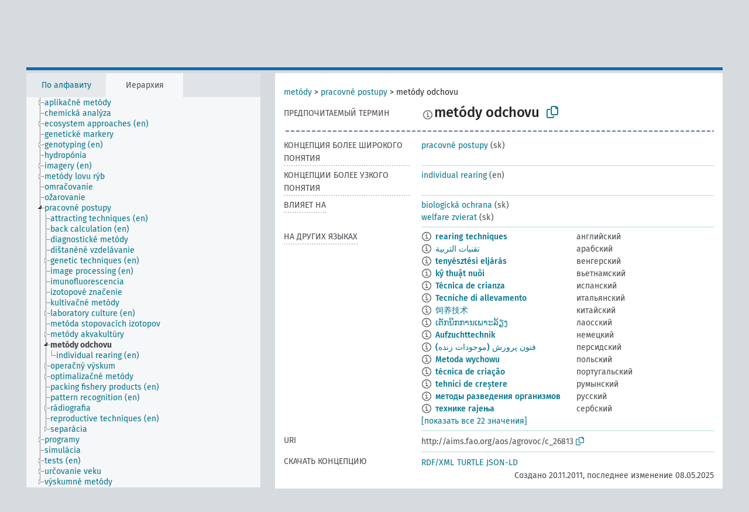

--- FILE ---
content_type: text/html; charset=UTF-8
request_url: https://agrovoc.fao.org/skosmosAsfa/asfa/ru/page/?clang=sk&uri=http%3A%2F%2Faims.fao.org%2Faos%2Fagrovoc%2Fc_26813
body_size: 11647
content:
<!DOCTYPE html>
<html dir="ltr" lang="ru" prefix="og: https://ogp.me/ns#">
<head>
<base href="https://agrovoc.fao.org/skosmosAsfa/">
<link rel="shortcut icon" href="favicon.ico">
<meta http-equiv="X-UA-Compatible" content="IE=Edge">
<meta http-equiv="Content-Type" content="text/html; charset=UTF-8">
<meta name="viewport" content="width=device-width, initial-scale=1.0">
<meta name="format-detection" content="telephone=no">
<meta name="generator" content="Skosmos 2.18">
<meta name="title" content="metódy odchovu - Asfa - asfa">
<meta property="og:title" content="metódy odchovu - Asfa - asfa">
<meta name="description" content="Concept metódy odchovu in vocabulary ">
<meta property="og:description" content="Concept metódy odchovu in vocabulary ">
<link rel="canonical" href="https://agrovoc.fao.org/skosmosAsfa/asfa/ru/page/c_26813?clang=sk">
<meta property="og:url" content="https://agrovoc.fao.org/skosmosAsfa/asfa/ru/page/c_26813?clang=sk">
<meta property="og:type" content="website">
<meta property="og:site_name" content="asfa">
<link href="vendor/twbs/bootstrap/dist/css/bootstrap.min.css" media="screen, print" rel="stylesheet" type="text/css">
<link href="vendor/vakata/jstree/dist/themes/default/style.min.css" media="screen, print" rel="stylesheet" type="text/css">
<link href="vendor/davidstutz/bootstrap-multiselect/dist/css/bootstrap-multiselect.min.css" media="screen, print" rel="stylesheet" type="text/css">
<link href="resource/css/fira.css" media="screen, print" rel="stylesheet" type="text/css">
<link href="resource/fontawesome/css/fontawesome.css" media="screen, print" rel="stylesheet" type="text/css">
<link href="resource/fontawesome/css/regular.css" media="screen, print" rel="stylesheet" type="text/css">
<link href="resource/fontawesome/css/solid.css" media="screen, print" rel="stylesheet" type="text/css">
<link href="resource/css/styles.css" media="screen, print" rel="stylesheet" type="text/css">
<link href="resource/css/fao.css" media="screen, print" rel="stylesheet" type="text/css">

<title>metódy odchovu - Asfa - asfa</title>
</head>
<body class="vocab-asfa">
  <noscript>
    <strong>We're sorry but Skosmos doesn't work properly without JavaScript enabled. Please enable it to continue.</strong>
  </noscript>
  <a id="skiptocontent" href="asfa/ru/page/?clang=sk&amp;uri=http%3A%2F%2Faims.fao.org%2Faos%2Fagrovoc%2Fc_26813#maincontent">Перейти к основному содержанию</a>
  <div class="topbar-container topbar-white">
    <div class="topbar topbar-white">
      <div id="topbar-service-helper">
<a  class="service-ru" href="ru/?clang=sk"><h1 id="service-name">Skosmos</h1></a>
</div>
<div id="topbar-language-navigation">
<div id="language" class="dropdown"><span class="navigation-font">|</span>
  <span class="navigation-font">Язык интерфейса:</span>
  <button type="button" class="btn btn-default dropdown-toggle navigation-font" data-bs-toggle="dropdown">русский<span class="caret"></span></button>
  <ul class="dropdown-menu dropdown-menu-end">
      <li><a class="dropdown-item" id="language-ar" class="versal" href="asfa/ar/page/?clang=sk&amp;uri=http%3A%2F%2Faims.fao.org%2Faos%2Fagrovoc%2Fc_26813"> العربية</a></li>
        <li><a class="dropdown-item" id="language-en" class="versal" href="asfa/en/page/?clang=sk&amp;uri=http%3A%2F%2Faims.fao.org%2Faos%2Fagrovoc%2Fc_26813"> English</a></li>
        <li><a class="dropdown-item" id="language-es" class="versal" href="asfa/es/page/?clang=sk&amp;uri=http%3A%2F%2Faims.fao.org%2Faos%2Fagrovoc%2Fc_26813"> español</a></li>
        <li><a class="dropdown-item" id="language-fr" class="versal" href="asfa/fr/page/?clang=sk&amp;uri=http%3A%2F%2Faims.fao.org%2Faos%2Fagrovoc%2Fc_26813"> français</a></li>
            <li><a class="dropdown-item" id="language-zh" class="versal" href="asfa/zh/page/?clang=sk&amp;uri=http%3A%2F%2Faims.fao.org%2Faos%2Fagrovoc%2Fc_26813"> 中文</a></li>
      </ul>
</div>
<div id="navigation">
          <a href="http://www.fao.org/agrovoc/" class="navigation-font"> АГРОВОК </a>
     <a href="ru/about?clang=sk" id="navi2" class="navigation-font">
  О проекте  </a>
  <a href="asfa/ru/feedback?clang=sk" id="navi3" class="navigation-font">
  Обратная связь  </a>
  <span class="skosmos-tooltip-wrapper skosmos-tooltip t-bottom" id="navi4" tabindex="0" data-title="Наведите указатель мышки на текст с пунктирным подчеркиванием, чтобы увидеть информацию о свойстве. &#xa; &#xa; Для сокращения поиска, пожалуйста, используйте символ * как в *животное или *патент*. В конце поисковых слов, поиск будет сокращён автоматически, даже если символ сокращения не введён вручную: таким образом, кот выдаст те же результаты, что и кот*.">
    <span class="navigation-font">Помощь</span>
  </span>
</div>
</div>

<!-- top-bar ENDS HERE -->

    </div>
  </div>
    <div class="headerbar">
    <div class="header-row"><div class="headerbar-coloured"></div><div class="header-left">
  <h1><a href="asfa/ru/?clang=sk"></a></h1>
</div>
<div class="header-float">
      <h2 class="sr-only">Поиск по словарю</h2>
    <div class="search-vocab-text"><p>Язык содержимого</p></div>
    <form class="navbar-form" role="search" name="text-search" action="asfa/ru/search">
    <input style="display: none" name="clang" value="sk" id="lang-input">
    <div class="input-group">
      <div class="input-group-btn">
        <label class="sr-only" for="lang-dropdown-toggle">Язык содержимого и поиска</label>
        <button type="button" class="btn btn-default dropdown-toggle" data-bs-toggle="dropdown" aria-expanded="false" id="lang-dropdown-toggle">словацкий<span class="caret"></span></button>
        <ul class="dropdown-menu" aria-labelledby="lang-dropdown-toggle">
                            <li><a class="dropdown-item" href="asfa/ru/page/c_26813?clang=en" class="lang-button" hreflang="en">английский</a></li>
                    <li><a class="dropdown-item" href="asfa/ru/page/c_26813?clang=ar" class="lang-button" hreflang="ar">арабский</a></li>
                    <li><a class="dropdown-item" href="asfa/ru/page/c_26813?clang=be" class="lang-button" hreflang="be">белорусский</a></li>
                    <li><a class="dropdown-item" href="asfa/ru/page/c_26813?clang=my" class="lang-button" hreflang="my">бирманский</a></li>
                    <li><a class="dropdown-item" href="asfa/ru/page/c_26813?clang=hu" class="lang-button" hreflang="hu">венгерский</a></li>
                    <li><a class="dropdown-item" href="asfa/ru/page/c_26813?clang=vi" class="lang-button" hreflang="vi">вьетнамский</a></li>
                    <li><a class="dropdown-item" href="asfa/ru/page/c_26813?clang=el" class="lang-button" hreflang="el">греческий</a></li>
                    <li><a class="dropdown-item" href="asfa/ru/page/c_26813?clang=ka" class="lang-button" hreflang="ka">грузинский</a></li>
                    <li><a class="dropdown-item" href="asfa/ru/page/c_26813?clang=da" class="lang-button" hreflang="da">датский</a></li>
                    <li><a class="dropdown-item" href="asfa/ru/page/c_26813?clang=es" class="lang-button" hreflang="es">испанский</a></li>
                    <li><a class="dropdown-item" href="asfa/ru/page/c_26813?clang=it" class="lang-button" hreflang="it">итальянский</a></li>
                    <li><a class="dropdown-item" href="asfa/ru/page/c_26813?clang=ca" class="lang-button" hreflang="ca">каталанский</a></li>
                    <li><a class="dropdown-item" href="asfa/ru/page/c_26813?clang=zh" class="lang-button" hreflang="zh">китайский</a></li>
                    <li><a class="dropdown-item" href="asfa/ru/page/c_26813?clang=ko" class="lang-button" hreflang="ko">корейский</a></li>
                    <li><a class="dropdown-item" href="asfa/ru/page/c_26813?clang=km" class="lang-button" hreflang="km">кхмерский</a></li>
                    <li><a class="dropdown-item" href="asfa/ru/page/c_26813?clang=lo" class="lang-button" hreflang="lo">лаосский</a></li>
                    <li><a class="dropdown-item" href="asfa/ru/page/c_26813?clang=la" class="lang-button" hreflang="la">латинский</a></li>
                    <li><a class="dropdown-item" href="asfa/ru/page/c_26813?clang=ms" class="lang-button" hreflang="ms">малайский</a></li>
                    <li><a class="dropdown-item" href="asfa/ru/page/c_26813?clang=de" class="lang-button" hreflang="de">немецкий</a></li>
                    <li><a class="dropdown-item" href="asfa/ru/page/c_26813?clang=nl" class="lang-button" hreflang="nl">нидерландский</a></li>
                    <li><a class="dropdown-item" href="asfa/ru/page/c_26813?clang=nb" class="lang-button" hreflang="nb">норвежский букмол</a></li>
                    <li><a class="dropdown-item" href="asfa/ru/page/c_26813?clang=nn" class="lang-button" hreflang="nn">нюнорск</a></li>
                    <li><a class="dropdown-item" href="asfa/ru/page/c_26813?clang=fa" class="lang-button" hreflang="fa">персидский</a></li>
                    <li><a class="dropdown-item" href="asfa/ru/page/c_26813?clang=pl" class="lang-button" hreflang="pl">польский</a></li>
                    <li><a class="dropdown-item" href="asfa/ru/page/c_26813?clang=pt" class="lang-button" hreflang="pt">португальский</a></li>
                    <li><a class="dropdown-item" href="asfa/ru/page/c_26813?clang=pt-BR" class="lang-button" hreflang="pt-BR">португальский (Бразилия)</a></li>
                    <li><a class="dropdown-item" href="asfa/ru/page/c_26813?clang=ro" class="lang-button" hreflang="ro">румынский</a></li>
                    <li><a class="dropdown-item" href="asfa/ru/page/c_26813" class="lang-button" hreflang="ru">русский</a></li>
                    <li><a class="dropdown-item" href="asfa/ru/page/c_26813?clang=sr" class="lang-button" hreflang="sr">сербский</a></li>
                    <li><a class="dropdown-item" href="asfa/ru/page/c_26813?clang=sk" class="lang-button" hreflang="sk">словацкий</a></li>
                    <li><a class="dropdown-item" href="asfa/ru/page/c_26813?clang=sw" class="lang-button" hreflang="sw">суахили</a></li>
                    <li><a class="dropdown-item" href="asfa/ru/page/c_26813?clang=th" class="lang-button" hreflang="th">тайский</a></li>
                    <li><a class="dropdown-item" href="asfa/ru/page/c_26813?clang=te" class="lang-button" hreflang="te">телугу</a></li>
                    <li><a class="dropdown-item" href="asfa/ru/page/c_26813?clang=tr" class="lang-button" hreflang="tr">турецкий</a></li>
                    <li><a class="dropdown-item" href="asfa/ru/page/c_26813?clang=uk" class="lang-button" hreflang="uk">украинский</a></li>
                    <li><a class="dropdown-item" href="asfa/ru/page/c_26813?clang=fi" class="lang-button" hreflang="fi">финский</a></li>
                    <li><a class="dropdown-item" href="asfa/ru/page/c_26813?clang=fr" class="lang-button" hreflang="fr">французский</a></li>
                    <li><a class="dropdown-item" href="asfa/ru/page/c_26813?clang=hi" class="lang-button" hreflang="hi">хинди</a></li>
                    <li><a class="dropdown-item" href="asfa/ru/page/c_26813?clang=cs" class="lang-button" hreflang="cs">чешский</a></li>
                    <li><a class="dropdown-item" href="asfa/ru/page/c_26813?clang=sv" class="lang-button" hreflang="sv">шведский</a></li>
                    <li><a class="dropdown-item" href="asfa/ru/page/c_26813?clang=et" class="lang-button" hreflang="et">эстонский</a></li>
                    <li><a class="dropdown-item" href="asfa/ru/page/c_26813?clang=ja" class="lang-button" hreflang="ja">японский</a></li>
                            <li>
            <a class="dropdown-item" href="asfa/ru/page/?uri=http://aims.fao.org/aos/agrovoc/c_26813&amp;clang=sk&amp;anylang=on"
              class="lang-button" id="lang-button-all">Любой язык</a>
            <input name="anylang" type="checkbox">
          </li>
        </ul>
      </div><!-- /btn-group -->
      <label class="sr-only" for="search-field">Введите термин для поиска</label>
      <input id="search-field" type="text" class="form-control" name="q" value="">
      <div class="input-group-btn">
        <label class="sr-only" for="search-all-button">Найти</label>
        <button id="search-all-button" type="submit" class="btn btn-primary">Поиск</button>
      </div>
    </div>
      </form>
</div>
</div>  </div>
    <div class="main-container">
        <div id="sidebar">
          <div class="sidebar-buttons">
                <h2 class="sr-only">Список на боковой панели: составить список и просмотреть содержимое словаря по критерию</h2>
        <ul class="nav nav-tabs">
                                      <h3 class="sr-only">Показать словарные концепции по алфавиту</h3>
                    <li id="alpha" class="nav-item"><a class="nav-link" href="asfa/ru/index?clang=sk">По алфавиту</a></li>
                                                  <h3 class="sr-only">Показать словарные концепции по иерархии</h3>
                    <li id="hierarchy" class="nav-item">
            <a class="nav-link active" href="#" id="hier-trigger"
                        >Иерархия            </a>
          </li>
                                                </ul>
      </div>
      
            <h4 class="sr-only">Словарные концепции по алфавиту</h4>
            <div class="sidebar-grey  concept-hierarchy">
        <div id="alphabetical-menu">
                  </div>
              </div>
        </div>
    
            <main id="maincontent" tabindex="-1">
            <div class="content">
        <div id="content-top"></div>
                     <h2 class="sr-only">Информация о концепции</h2>
            <div class="concept-info">
      <div class="concept-main">
              <div class="row">
                                      <div class="crumb-path">
                        <a class="propertyvalue bread-crumb" href="asfa/ru/page/c_4788?clang=sk">metódy</a><span class="bread-crumb"> > </span>
                                                <a class="propertyvalue bread-crumb" href="asfa/ru/page/c_14816?clang=sk">pracovné postupy</a><span class="bread-crumb"> > </span>
                                                <span class="bread-crumb propertylabel-pink">metódy odchovu</span>
                                                </div>
                          </div>
            <div class="row property prop-preflabel"><div class="property-label property-label-pref"><h3 class="versal">
                                      Предпочитаемый термин
                      </h3></div><div class="property-value-column"><span class="reified-property-value xl-pref-label tooltip-html"><img src="resource/pics/about.png"><div class="reified-tooltip tooltip-html-content"><p><span class="tooltip-prop">Создано</span>:
                <span class="versal">2005-12-16T00:00:00Z</span></p><p><span class="tooltip-prop">skos:notation</span>:
                <span class="versal">26813</span></p></div></span><span class="prefLabel" id="pref-label">metódy odchovu</span>
                &nbsp;
        <button type="button" data-bs-toggle="tooltip" data-bs-placement="button" title="Copy to clipboard" class="btn btn-default btn-xs copy-clipboard" for="#pref-label"><span class="fa-regular fa-copy"></span></button></div><div class="col-md-12"><div class="preflabel-spacer"></div></div></div>
                       <div class="row property prop-skos_broader">
          <div class="property-label">
            <h3 class="versal               property-click skosmos-tooltip-wrapper skosmos-tooltip t-top" data-title="Концепция более широкого понятия
              ">
                              Концепция более широкого понятия
                          </h3>
          </div>
          <div class="property-value-column"><div class="property-value-wrapper">
                <ul>
                     <li>
                                                                               <a href="asfa/ru/page/c_14816?clang=sk"> pracovné postupy</a>
                                                <span class="versal"> (sk)</span>                                                      </li>
                </ul>
                </div></div></div>
                               <div class="row property prop-skos_narrower">
          <div class="property-label">
            <h3 class="versal               property-click skosmos-tooltip-wrapper skosmos-tooltip t-top" data-title="Концепции более узкого понятия.
              ">
                              Концепции более узкого понятия
                          </h3>
          </div>
          <div class="property-value-column"><div class="property-value-wrapper">
                <ul>
                     <li>
                                                                               <a href="asfa/ru/page/c_4dbc0544?clang=sk"> individual rearing</a>
                                                <span class="versal"> (en)</span>                                                      </li>
                </ul>
                </div></div></div>
                               <div class="row property prop-http___aims_fao_org_aos_agrontology_affects">
          <div class="property-label">
            <h3 class="versal               property-click skosmos-tooltip-wrapper skosmos-tooltip t-top" data-title="X &lt;влияет на&gt; Y. Действие агента X изменяет состояние или местоположение Y. Например, &quot;истощение водных ресурсов&quot; &lt;влияет на&gt; &quot;уровень грунтовых вод&quot;, &quot;механические повреждения&quot; &lt;влияют на&gt; &quot;пригодность к транспортировке&quot;. Не используйте для болезней или расстройств; для них используйте &lt;поражает/на ... негативно влияет болезнь .....&gt;. 
              ">
                              влияет на
                          </h3>
          </div>
          <div class="property-value-column"><div class="property-value-wrapper">
                <ul>
                     <li>
                                                                               <a href="asfa/ru/page/c_918?clang=sk"> biologická ochrana</a>
                                                <span class="versal"> (sk)</span>                                                      </li>
                     <li>
                                                                               <a href="asfa/ru/page/c_443?clang=sk"> welfare zvierat</a>
                                                <span class="versal"> (sk)</span>                                                      </li>
                </ul>
                </div></div></div>
                                <div class="row property prop-other-languages">
        <div class="property-label"><h3 class="versal property-click skosmos-tooltip-wrapper skosmos-tooltip t-top" data-title="Термины для концепции на других языках." >На других языках</h3></div>
        <div class="property-value-column">
          <div class="property-value-wrapper">
            <ul>
                                          <li class="row other-languages first-of-language">
                <div class="col-6 versal versal-pref">
                                    <span class="reified-property-value xl-label tooltip-html">
                    <img alt="Information" src="resource/pics/about.png">
                    <div class="reified-tooltip tooltip-html-content">
                                                              <p><span class="tooltip-prop">Создано</span>:
                        <span class="versal">1989-09-20T00:00:00Z</span>
                      </p>
                                                                                  <p><span class="tooltip-prop">skos:notation</span>:
                        <span class="versal">26813</span>
                      </p>
                                                            </div>
                  </span>
                                                      <a href='asfa/ru/page/c_26813?clang=en' hreflang='en'>rearing techniques</a>
                                  </div>
                <div class="col-6 versal"><p>английский</p></div>
              </li>
                                                        <li class="row other-languages first-of-language">
                <div class="col-6 versal versal-pref">
                                    <span class="reified-property-value xl-label tooltip-html">
                    <img alt="Information" src="resource/pics/about.png">
                    <div class="reified-tooltip tooltip-html-content">
                                                              <p><span class="tooltip-prop">Создано</span>:
                        <span class="versal">2021-09-21T11:56:42Z</span>
                      </p>
                                                            </div>
                  </span>
                                                      <a href='asfa/ru/page/c_26813?clang=ar' hreflang='ar'>تقنيات التربية</a>
                                  </div>
                <div class="col-6 versal"><p>арабский</p></div>
              </li>
                                                        <li class="row other-languages first-of-language">
                <div class="col-6 versal versal-pref">
                                    <span class="reified-property-value xl-label tooltip-html">
                    <img alt="Information" src="resource/pics/about.png">
                    <div class="reified-tooltip tooltip-html-content">
                                                              <p><span class="tooltip-prop">Создано</span>:
                        <span class="versal">2006-12-06T00:00:00Z</span>
                      </p>
                                                                                  <p><span class="tooltip-prop">skos:notation</span>:
                        <span class="versal">26813</span>
                      </p>
                                                            </div>
                  </span>
                                                      <a href='asfa/ru/page/c_26813?clang=hu' hreflang='hu'>tenyésztési eljárás</a>
                                  </div>
                <div class="col-6 versal"><p>венгерский</p></div>
              </li>
                                                        <li class="row other-languages first-of-language">
                <div class="col-6 versal versal-pref">
                                    <span class="reified-property-value xl-label tooltip-html">
                    <img alt="Information" src="resource/pics/about.png">
                    <div class="reified-tooltip tooltip-html-content">
                                                              <p><span class="tooltip-prop">Создано</span>:
                        <span class="versal">2024-01-31T12:23:42Z</span>
                      </p>
                                                            </div>
                  </span>
                                                      <a href='asfa/ru/page/c_26813?clang=vi' hreflang='vi'>kỹ thuật nuôi</a>
                                  </div>
                <div class="col-6 versal"><p>вьетнамский</p></div>
              </li>
                                                        <li class="row other-languages first-of-language">
                <div class="col-6 versal versal-pref">
                                    <span class="reified-property-value xl-label tooltip-html">
                    <img alt="Information" src="resource/pics/about.png">
                    <div class="reified-tooltip tooltip-html-content">
                                                              <p><span class="tooltip-prop">Создано</span>:
                        <span class="versal">2025-02-12T15:25:43</span>
                      </p>
                                                            </div>
                  </span>
                                                      <a href='asfa/ru/page/c_26813?clang=es' hreflang='es'>Técnica de crianza</a>
                                  </div>
                <div class="col-6 versal"><p>испанский</p></div>
              </li>
                                                        <li class="row other-languages first-of-language">
                <div class="col-6 versal versal-pref">
                                    <span class="reified-property-value xl-label tooltip-html">
                    <img alt="Information" src="resource/pics/about.png">
                    <div class="reified-tooltip tooltip-html-content">
                                                              <p><span class="tooltip-prop">Создано</span>:
                        <span class="versal">2006-12-21T00:00:00Z</span>
                      </p>
                                                                                  <p><span class="tooltip-prop">skos:notation</span>:
                        <span class="versal">26813</span>
                      </p>
                                                            </div>
                  </span>
                                                      <a href='asfa/ru/page/c_26813?clang=it' hreflang='it'>Tecniche di allevamento</a>
                                  </div>
                <div class="col-6 versal"><p>итальянский</p></div>
              </li>
                                                        <li class="row other-languages first-of-language">
                <div class="col-6 versal versal-pref">
                                    <span class="reified-property-value xl-label tooltip-html">
                    <img alt="Information" src="resource/pics/about.png">
                    <div class="reified-tooltip tooltip-html-content">
                                                              <p><span class="tooltip-prop">Создано</span>:
                        <span class="versal">2002-12-12T00:00:00Z</span>
                      </p>
                                                                                  <p><span class="tooltip-prop">skos:notation</span>:
                        <span class="versal">26813</span>
                      </p>
                                                            </div>
                  </span>
                                                      <a href='asfa/ru/page/c_26813?clang=zh' hreflang='zh'>饲养技术</a>
                                  </div>
                <div class="col-6 versal"><p>китайский</p></div>
              </li>
                                                        <li class="row other-languages first-of-language">
                <div class="col-6 versal versal-pref">
                                    <span class="reified-property-value xl-label tooltip-html">
                    <img alt="Information" src="resource/pics/about.png">
                    <div class="reified-tooltip tooltip-html-content">
                                                              <p><span class="tooltip-prop">Создано</span>:
                        <span class="versal">2005-12-16T00:00:00Z</span>
                      </p>
                                                                                  <p><span class="tooltip-prop">skos:notation</span>:
                        <span class="versal">26813</span>
                      </p>
                                                            </div>
                  </span>
                                                      <a href='asfa/ru/page/c_26813?clang=lo' hreflang='lo'>ເຕັກນິກການເພາະລ້ຽງ</a>
                                  </div>
                <div class="col-6 versal"><p>лаосский</p></div>
              </li>
                                                        <li class="row other-languages first-of-language">
                <div class="col-6 versal versal-pref">
                                    <span class="reified-property-value xl-label tooltip-html">
                    <img alt="Information" src="resource/pics/about.png">
                    <div class="reified-tooltip tooltip-html-content">
                                                              <p><span class="tooltip-prop">Создано</span>:
                        <span class="versal">1996-12-24T00:00:00Z</span>
                      </p>
                                                                                  <p><span class="tooltip-prop">skos:notation</span>:
                        <span class="versal">26813</span>
                      </p>
                                                            </div>
                  </span>
                                                      <a href='asfa/ru/page/c_26813?clang=de' hreflang='de'>Aufzuchttechnik</a>
                                  </div>
                <div class="col-6 versal"><p>немецкий</p></div>
              </li>
                                                        <li class="row other-languages first-of-language">
                <div class="col-6 versal versal-pref">
                                    <span class="reified-property-value xl-label tooltip-html">
                    <img alt="Information" src="resource/pics/about.png">
                    <div class="reified-tooltip tooltip-html-content">
                                                              <p><span class="tooltip-prop">Создано</span>:
                        <span class="versal">2007-04-20T00:00:00Z</span>
                      </p>
                                                                                  <p><span class="tooltip-prop">skos:notation</span>:
                        <span class="versal">26813</span>
                      </p>
                                                            </div>
                  </span>
                                                      <a href='asfa/ru/page/c_26813?clang=fa' hreflang='fa'>فنون پرورش (موجودات زنده)</a>
                                  </div>
                <div class="col-6 versal"><p>персидский</p></div>
              </li>
                                                        <li class="row other-languages first-of-language">
                <div class="col-6 versal versal-pref">
                                    <span class="reified-property-value xl-label tooltip-html">
                    <img alt="Information" src="resource/pics/about.png">
                    <div class="reified-tooltip tooltip-html-content">
                                                              <p><span class="tooltip-prop">Создано</span>:
                        <span class="versal">2006-12-19T00:00:00Z</span>
                      </p>
                                                                                  <p><span class="tooltip-prop">skos:notation</span>:
                        <span class="versal">26813</span>
                      </p>
                                                            </div>
                  </span>
                                                      <a href='asfa/ru/page/c_26813?clang=pl' hreflang='pl'>Metoda wychowu</a>
                                  </div>
                <div class="col-6 versal"><p>польский</p></div>
              </li>
                                                        <li class="row other-languages first-of-language">
                <div class="col-6 versal versal-pref">
                                    <span class="reified-property-value xl-label tooltip-html">
                    <img alt="Information" src="resource/pics/about.png">
                    <div class="reified-tooltip tooltip-html-content">
                                                              <p><span class="tooltip-prop">Создано</span>:
                        <span class="versal">1998-08-04T00:00:00Z</span>
                      </p>
                                                                                  <p><span class="tooltip-prop">Последнее изменение</span>:
                        <span class="versal">2021-06-16T21:24:42Z</span>
                      </p>
                                                                                  <p><span class="tooltip-prop">skos:notation</span>:
                        <span class="versal">26813</span>
                      </p>
                                                            </div>
                  </span>
                                                      <a href='asfa/ru/page/c_26813?clang=pt' hreflang='pt'>técnica de criação</a>
                                  </div>
                <div class="col-6 versal"><p>португальский</p></div>
              </li>
                                                        <li class="row other-languages first-of-language">
                <div class="col-6 versal versal-pref">
                                    <span class="reified-property-value xl-label tooltip-html">
                    <img alt="Information" src="resource/pics/about.png">
                    <div class="reified-tooltip tooltip-html-content">
                                                              <p><span class="tooltip-prop">Создано</span>:
                        <span class="versal">2025-05-08T10:19:59</span>
                      </p>
                                                            </div>
                  </span>
                                                      <a href='asfa/ru/page/c_26813?clang=ro' hreflang='ro'>tehnici de creștere</a>
                                  </div>
                <div class="col-6 versal"><p>румынский</p></div>
              </li>
                                                        <li class="row other-languages first-of-language">
                <div class="col-6 versal versal-pref">
                                    <span class="reified-property-value xl-label tooltip-html">
                    <img alt="Information" src="resource/pics/about.png">
                    <div class="reified-tooltip tooltip-html-content">
                                                              <p><span class="tooltip-prop">Создано</span>:
                        <span class="versal">2008-04-01T00:00:00Z</span>
                      </p>
                                                                                  <p><span class="tooltip-prop">skos:notation</span>:
                        <span class="versal">26813</span>
                      </p>
                                                            </div>
                  </span>
                                                      <a href='asfa/ru/page/c_26813' hreflang='ru'>методы разведения организмов</a>
                                  </div>
                <div class="col-6 versal"><p>русский</p></div>
              </li>
                                                        <li class="row other-languages first-of-language">
                <div class="col-6 versal versal-pref">
                                    <span class="reified-property-value xl-label tooltip-html">
                    <img alt="Information" src="resource/pics/about.png">
                    <div class="reified-tooltip tooltip-html-content">
                                                              <p><span class="tooltip-prop">Создано</span>:
                        <span class="versal">2020-06-24T08:36:16.897+02:00</span>
                      </p>
                                                            </div>
                  </span>
                                                      <a href='asfa/ru/page/c_26813?clang=sr' hreflang='sr'>технике гајења</a>
                                  </div>
                <div class="col-6 versal"><p>сербский</p></div>
              </li>
                                                        <li class="row other-languages first-of-language">
                <div class="col-6 versal versal-pref">
                                    <span class="reified-property-value xl-label tooltip-html">
                    <img alt="Information" src="resource/pics/about.png">
                    <div class="reified-tooltip tooltip-html-content">
                                                              <p><span class="tooltip-prop">Создано</span>:
                        <span class="versal">2022-02-25T15:03:42Z</span>
                      </p>
                                                            </div>
                  </span>
                                                      <a href='asfa/ru/page/c_26813?clang=sw' hreflang='sw'>mbinu za ufugaji</a>
                                  </div>
                <div class="col-6 versal"><p>суахили</p></div>
              </li>
                                                        <li class="row other-languages first-of-language">
                <div class="col-6 versal versal-pref">
                                    <span class="reified-property-value xl-label tooltip-html">
                    <img alt="Information" src="resource/pics/about.png">
                    <div class="reified-tooltip tooltip-html-content">
                                                              <p><span class="tooltip-prop">Создано</span>:
                        <span class="versal">2005-08-19T00:00:00Z</span>
                      </p>
                                                                                  <p><span class="tooltip-prop">skos:notation</span>:
                        <span class="versal">26813</span>
                      </p>
                                                            </div>
                  </span>
                                                      <a href='asfa/ru/page/c_26813?clang=th' hreflang='th'>เทคนิคการปลูกเลี้ยง</a>
                                  </div>
                <div class="col-6 versal"><p>тайский</p></div>
              </li>
                                                        <li class="row other-languages first-of-language">
                <div class="col-6 versal versal-pref">
                                    <span class="reified-property-value xl-label tooltip-html">
                    <img alt="Information" src="resource/pics/about.png">
                    <div class="reified-tooltip tooltip-html-content">
                                                              <p><span class="tooltip-prop">Создано</span>:
                        <span class="versal">2011-11-20T20:50:44Z</span>
                      </p>
                                                                                  <p><span class="tooltip-prop">Последнее изменение</span>:
                        <span class="versal">2014-07-03T17:52:25Z</span>
                      </p>
                                                                                  <p><span class="tooltip-prop">skos:notation</span>:
                        <span class="versal">26813</span>
                      </p>
                                                            </div>
                  </span>
                                                      <a href='asfa/ru/page/c_26813?clang=tr' hreflang='tr'>hayvan yetiştirme tekniği</a>
                                  </div>
                <div class="col-6 versal"><p>турецкий</p></div>
              </li>
                                                        <li class="row other-languages first-of-language">
                <div class="col-6 versal versal-pref">
                                    <span class="reified-property-value xl-label tooltip-html">
                    <img alt="Information" src="resource/pics/about.png">
                    <div class="reified-tooltip tooltip-html-content">
                                                              <p><span class="tooltip-prop">Создано</span>:
                        <span class="versal">1989-09-20T00:00:00Z</span>
                      </p>
                                                                                  <p><span class="tooltip-prop">Последнее изменение</span>:
                        <span class="versal">2021-06-08T15:57:58</span>
                      </p>
                                                                                  <p><span class="tooltip-prop">skos:notation</span>:
                        <span class="versal">26813</span>
                      </p>
                                                            </div>
                  </span>
                                                      <a href='asfa/ru/page/c_26813?clang=fr' hreflang='fr'>technique d&#039;élevage</a>
                                  </div>
                <div class="col-6 versal"><p>французский</p></div>
              </li>
                                                        <li class="row other-languages first-of-language">
                <div class="col-6 versal versal-pref">
                                    <span class="reified-property-value xl-label tooltip-html">
                    <img alt="Information" src="resource/pics/about.png">
                    <div class="reified-tooltip tooltip-html-content">
                                                              <p><span class="tooltip-prop">Создано</span>:
                        <span class="versal">1989-09-20T00:00:00Z</span>
                      </p>
                                                                                  <p><span class="tooltip-prop">skos:notation</span>:
                        <span class="versal">26813</span>
                      </p>
                                                            </div>
                  </span>
                                                      <a href='asfa/ru/page/c_26813?clang=hi' hreflang='hi'>पालन तकनीक</a>
                                  </div>
                <div class="col-6 versal"><p>хинди</p></div>
              </li>
                                                        <li class="row other-languages first-of-language">
                <div class="col-6 versal versal-pref">
                                    <span class="reified-property-value xl-label tooltip-html">
                    <img alt="Information" src="resource/pics/about.png">
                    <div class="reified-tooltip tooltip-html-content">
                                                              <p><span class="tooltip-prop">Создано</span>:
                        <span class="versal">2003-03-27T00:00:00Z</span>
                      </p>
                                                                                  <p><span class="tooltip-prop">skos:notation</span>:
                        <span class="versal">26813</span>
                      </p>
                                                            </div>
                  </span>
                                                      <a href='asfa/ru/page/c_26813?clang=cs' hreflang='cs'>metody odchovu</a>
                                  </div>
                <div class="col-6 versal"><p>чешский</p></div>
              </li>
                                                        <li class="row other-languages first-of-language">
                <div class="col-6 versal versal-pref">
                                    <span class="reified-property-value xl-label tooltip-html">
                    <img alt="Information" src="resource/pics/about.png">
                    <div class="reified-tooltip tooltip-html-content">
                                                              <p><span class="tooltip-prop">Создано</span>:
                        <span class="versal">2005-08-09T00:00:00Z</span>
                      </p>
                                                                                  <p><span class="tooltip-prop">skos:notation</span>:
                        <span class="versal">26813</span>
                      </p>
                                                            </div>
                  </span>
                                                      <a href='asfa/ru/page/c_26813?clang=ja' hreflang='ja'>飼育技術</a>
                                  </div>
                <div class="col-6 versal"><p>японский</p></div>
              </li>
                                        </ul>
          </div>
        </div>
      </div>
              <div class="row property prop-uri">
            <div class="property-label"><h3 class="versal">URI</h3></div>
            <div class="property-value-column">
                <div class="property-value-wrapper">
                    <span class="versal uri-input-box" id="uri-input-box">http://aims.fao.org/aos/agrovoc/c_26813</span>
                    <button type="button" data-bs-toggle="tooltip" data-bs-placement="button" title="Copy to clipboard" class="btn btn-default btn-xs copy-clipboard" for="#uri-input-box">
                      <span class="fa-regular fa-copy"></span>
                    </button>
                </div>
            </div>
        </div>
        <div class="row">
            <div class="property-label"><h3 class="versal">Скачать концепцию</h3></div>
            <div class="property-value-column">
<span class="versal concept-download-links"><a href="rest/v1/asfa/data?uri=http%3A%2F%2Faims.fao.org%2Faos%2Fagrovoc%2Fc_26813&amp;format=application/rdf%2Bxml">RDF/XML</a>
          <a href="rest/v1/asfa/data?uri=http%3A%2F%2Faims.fao.org%2Faos%2Fagrovoc%2Fc_26813&amp;format=text/turtle">
            TURTLE</a>
          <a href="rest/v1/asfa/data?uri=http%3A%2F%2Faims.fao.org%2Faos%2Fagrovoc%2Fc_26813&amp;format=application/ld%2Bjson">JSON-LD</a>
        </span><span class="versal date-info">Создано 20.11.2011, последнее изменение 08.05.2025</span>            </div>
        </div>
      </div>
      <!-- appendix / concept mapping properties -->
      <div
          class="concept-appendix hidden"
          data-concept-uri="http://aims.fao.org/aos/agrovoc/c_26813"
          data-concept-type="skos:Concept"
          >
      </div>
    </div>
    
  

<template id="property-mappings-template">
    {{#each properties}}
    <div class="row{{#ifDeprecated concept.type 'skosext:DeprecatedConcept'}} deprecated{{/ifDeprecated}} property prop-{{ id }}">
        <div class="property-label"><h3 class="versal{{#ifNotInDescription type description}} property-click skosmos-tooltip-wrapper skosmos-tooltip t-top" data-title="{{ description }}{{/ifNotInDescription}}">{{label}}</h3></div>
        <div class="property-value-column">
            {{#each values }} {{! loop through ConceptPropertyValue objects }}
            {{#if prefLabel }}
            <div class="row">
                <div class="col-5">
                    <a class="versal" href="{{hrefLink}}">{{#if notation }}<span class="versal">{{ notation }} </span>{{/if}}{{ prefLabel }}</a>
                    {{#ifDifferentLabelLang lang }}<span class="propertyvalue"> ({{ lang }})</span>{{/ifDifferentLabelLang}}
                </div>
                {{#if vocabName }}
                    <span class="appendix-vocab-label col-7">{{ vocabName }}</span>
                {{/if}}
            </div>
            {{/if}}
            {{/each}}
        </div>
    </div>
    {{/each}}
</template>

        <div id="content-bottom"></div>
      </div>
    </main>
            <footer id="footer"></footer>
  </div>
  <script>
<!-- translations needed in javascript -->
var noResultsTranslation = "Нет результатов";
var loading_text = "Загружается";
var loading_failed_text = "Error: Loading more items failed!";
var loading_retry_text = "Retry";
var jstree_loading = "Загружается ...";
var results_disp = "Все результаты показаны: %d";
var all_vocabs  = "из всех";
var n_selected = "выбранно";
var missing_value = "Значение является обязательным и не может быть пустым";
var expand_paths = "показать все # пути";
var expand_propvals = "показать все # значения";
var hiertrans = "Иерархия";
var depr_trans = "Deprecated concept";
var sr_only_translations = {
  hierarchy_listing: "Иерархический список словарных концепций",
  groups_listing: "Иерархический список словарных концепций и групп",
};

<!-- variables passed through to javascript -->
var lang = "ru";
var content_lang = "sk";
var vocab = "asfa";
var uri = "http://aims.fao.org/aos/agrovoc/c_26813";
var prefLabels = [{"lang": "sk","label": "metódy odchovu"}];
var uriSpace = "http://aims.fao.org/aos/agrovoc/";
var showNotation = true;
var sortByNotation = null;
var languageOrder = ["sk","en","ar","be","my","hu","vi","el","ka","da","es","it","ca","zh","ko","km","lo","la","ms","de","nl","nb","nn","fa","pl","pt","pt-BR","ro","ru","sr","sw","th","te","tr","uk","fi","fr","hi","cs","sv","et","ja"];
var vocShortName = "Asfa";
var explicitLangCodes = true;
var pluginParameters = [];
</script>

<script type="application/ld+json">
{"@context":{"skos":"http://www.w3.org/2004/02/skos/core#","isothes":"http://purl.org/iso25964/skos-thes#","rdfs":"http://www.w3.org/2000/01/rdf-schema#","owl":"http://www.w3.org/2002/07/owl#","dct":"http://purl.org/dc/terms/","dc11":"http://purl.org/dc/elements/1.1/","uri":"@id","type":"@type","lang":"@language","value":"@value","graph":"@graph","label":"rdfs:label","prefLabel":"skos:prefLabel","altLabel":"skos:altLabel","hiddenLabel":"skos:hiddenLabel","broader":"skos:broader","narrower":"skos:narrower","related":"skos:related","inScheme":"skos:inScheme","schema":"http://schema.org/","wd":"http://www.wikidata.org/entity/","wdt":"http://www.wikidata.org/prop/direct/","asfa":"http://aims.fao.org/aos/agrovoc/"},"graph":[{"uri":"http://aims.fao.org/aos/agrontology#affects","rdfs:comment":[{"lang":"ar","value":"س <يؤثر على> ع. أي إجراء من العامل س يؤدي إلى تغيير حالة أو موقع ع\nعلى سبيل المثال: \"نضوب المياه\" <يؤثر على> \"منسوب المياه الجوفية\"\n\"الضرر الميكانيكي\" <يؤثر على> \"جودة النقل\"\nلا تستخدم للأمراض أو الاضطرابات. لهؤلاء استخدم <afflicts / isAfflictedBy>."},{"lang":"zh","value":"X<影响> Y。媒介X的行为改变Y的状态或位置。例如：“水枯竭”<影响> “地下水位”，“机械损伤”<影响> “运输性能”。请勿用于疾病或病症；对于疾病和病症，使用<损害/受...损害>。"},{"lang":"ru","value":"X <влияет на> Y. Действие агента X изменяет состояние или местоположение Y. Например, \"истощение водных ресурсов\" <влияет на> \"уровень грунтовых вод\", \"механические повреждения\" <влияют на> \"пригодность к транспортировке\". Не используйте для болезней или расстройств; для них используйте <поражает/на ... негативно влияет болезнь .....>. "},{"lang":"en","value":"X <affects> Y. Action of agent X changes the state or location of Y. E.g. \"water depletion\" <affects> \"groundwater table\", \"mechanical damage\" <affects> “transporting quality”. Do not use for diseases or disorders; for those, use <afflicts/is afflicted by>. "},{"lang":"fr","value":"X <affecte> Y. L'agent X agit sur l'objet Y de telle sorte que Y change d'état ou de localisation. Par exemple, \"tarissement\" <affecte> \"nappe souterraine\",  \"dégât mécanique\" <affecte> \"aptitude au transport\". Ne l'utilisez pas pour des maladies ou des désordres : pour ceux-là, utilisez <afflige/est affligé par>."},{"lang":"es","value":"X <afecta> Y. La acción del agente X cambia el estado o la ubicación de Y. Ej. \"Agotamiento del agua\" <afecta> \"Capa freática\", \"Daño mecánico\" <afecta> \"Aptitud para el transporte\". No lo utilice para enfermedades o trastornos; para ellos, utilice <aflige/está afligido por>. "}],"label":[{"lang":"zh","value":"影响"},{"lang":"ar","value":"يؤثر"},{"lang":"ru","value":"влияет на"},{"lang":"en","value":"Affects"},{"lang":"fr","value":"Affecte"},{"lang":"es","value":"Afecta"}],"rdfs:subPropertyOf":{"uri":"http://aims.fao.org/aos/agrontology#causativeRelationship"}},{"uri":"asfa:c_14816","type":"skos:Concept","narrower":{"uri":"asfa:c_26813"},"prefLabel":[{"lang":"es","value":"Técnica"},{"lang":"vi","value":"kỹ thuật"},{"lang":"sw","value":"jinsi ya kufanya kazi"},{"lang":"be","value":"метад"},{"lang":"ar","value":"تقنيات"},{"lang":"uk","value":"методи (технічні прийоми)"},{"lang":"sr","value":"технике"},{"lang":"nn","value":"teknikkar"},{"lang":"nb","value":"teknikker"},{"lang":"ro","value":"tehnici"},{"lang":"te","value":"సంవిధానాలు"},{"lang":"tr","value":"teknikler"},{"lang":"zh","value":"操作方法"},{"lang":"th","value":"เทคนิค"},{"lang":"cs","value":"postupy"},{"lang":"de","value":"Technik"},{"lang":"en","value":"techniques"},{"lang":"fa","value":"فنون"},{"lang":"fr","value":"technique"},{"lang":"hi","value":"तकनीक"},{"lang":"hu","value":"eljárás"},{"lang":"it","value":"Tecniche"},{"lang":"ja","value":"技術"},{"lang":"ko","value":"기법"},{"lang":"pl","value":"Techniki wykonania"},{"lang":"pt","value":"técnica"},{"lang":"ru","value":"методы (технические приемы)"},{"lang":"sk","value":"pracovné postupy"}]},{"uri":"asfa:c_15989","http://aims.fao.org/aos/agrontology#makeUseOf":{"uri":"asfa:c_26813"}},{"uri":"asfa:c_26813","type":"skos:Concept","http://aims.fao.org/aos/agrontology#affects":[{"uri":"asfa:c_443"},{"uri":"asfa:c_918"}],"dct:created":{"type":"http://www.w3.org/2001/XMLSchema#dateTime","value":"2011-11-20T20:50:44Z"},"dct:modified":{"type":"http://www.w3.org/2001/XMLSchema#dateTime","value":"2025-05-08T10:19:59"},"broader":{"uri":"asfa:c_14816"},"skos:closeMatch":{"uri":"https://d-nb.info/gnd/4173468-3"},"skos:exactMatch":{"uri":"http://opendata.inrae.fr/thesaurusINRAE/c_3118"},"hiddenLabel":{"lang":"es","value":"Técnicas de crianza"},"inScheme":{"uri":"asfa:conceptScheme_7a97495f"},"narrower":{"uri":"asfa:c_4dbc0544"},"prefLabel":[{"lang":"ro","value":"tehnici de creștere"},{"lang":"es","value":"Técnica de crianza"},{"lang":"vi","value":"kỹ thuật nuôi"},{"lang":"sw","value":"mbinu za ufugaji"},{"lang":"ar","value":"تقنيات التربية"},{"lang":"sr","value":"технике гајења"},{"lang":"tr","value":"hayvan yetiştirme tekniği"},{"lang":"zh","value":"饲养技术"},{"lang":"th","value":"เทคนิคการปลูกเลี้ยง"},{"lang":"cs","value":"metody odchovu"},{"lang":"de","value":"Aufzuchttechnik"},{"lang":"en","value":"rearing techniques"},{"lang":"fa","value":"فنون پرورش (موجودات زنده)"},{"lang":"fr","value":"technique d'élevage"},{"lang":"hi","value":"पालन तकनीक"},{"lang":"hu","value":"tenyésztési eljárás"},{"lang":"it","value":"Tecniche di allevamento"},{"lang":"ja","value":"飼育技術"},{"lang":"lo","value":"ເຕັກນິກການເພາະລ້ຽງ"},{"lang":"pl","value":"Metoda wychowu"},{"lang":"pt","value":"técnica de criação"},{"lang":"ru","value":"методы разведения организмов"},{"lang":"sk","value":"metódy odchovu"}],"http://www.w3.org/2008/05/skos-xl#hiddenLabel":{"uri":"asfa:xl_es_1299486164264"},"http://www.w3.org/2008/05/skos-xl#prefLabel":[{"uri":"asfa:xl_ro_9a038eef"},{"uri":"asfa:xl_es_c11dca13"},{"uri":"asfa:xl_vi_0748b595"},{"uri":"asfa:xl_sw_d2e50062"},{"uri":"asfa:xl_ar_917359a1"},{"uri":"asfa:xl_sr_d6a80b0d"},{"uri":"asfa:xl_tr_26813_1321793444547"},{"uri":"asfa:xl_zh_1299486164648"},{"uri":"asfa:xl_th_1299486164610"},{"uri":"asfa:xl_sk_1299486164573"},{"uri":"asfa:xl_ru_1299486164537"},{"uri":"asfa:xl_pt_1299486164503"},{"uri":"asfa:xl_pl_1299486164470"},{"uri":"asfa:xl_lo_1299486164439"},{"uri":"asfa:xl_ja_1299486164410"},{"uri":"asfa:xl_it_1299486164381"},{"uri":"asfa:xl_hu_1299486164354"},{"uri":"asfa:xl_hi_1299486164329"},{"uri":"asfa:xl_fr_1299486164307"},{"uri":"asfa:xl_fa_1299486164284"},{"uri":"asfa:xl_en_1299486164246"},{"uri":"asfa:xl_de_1299486164229"},{"uri":"asfa:xl_cs_1299486164214"}]},{"uri":"asfa:c_443","type":"skos:Concept","prefLabel":[{"lang":"be","value":"дабрабыт жывёл"},{"lang":"sw","value":"ustawi wa wanyama"},{"lang":"sr","value":"добробит животиња"},{"lang":"de","value":"Tierwohl"},{"lang":"nb","value":"dyrevelferd"},{"lang":"uk","value":"добробут тварин"},{"lang":"ro","value":"bunăstarea animalelor"},{"lang":"ka","value":"ცხოველთა კეთილდღეობა"},{"lang":"tr","value":"hayvan refahı"},{"lang":"zh","value":"动物福利"},{"lang":"th","value":"สวัสดิภาพสัตว์"},{"lang":"sk","value":"welfare zvierat"},{"lang":"ar","value":"رفاهة الحيوان"},{"lang":"cs","value":"welfare zvířat"},{"lang":"en","value":"animal welfare"},{"lang":"es","value":"Bienestar animal"},{"lang":"fa","value":"آسایش جانور"},{"lang":"fr","value":"bien-être animal"},{"lang":"hi","value":"पशु कल्याण"},{"lang":"hu","value":"állatjólét"},{"lang":"it","value":"Benessere animale"},{"lang":"ja","value":"動物福祉"},{"lang":"ko","value":"동물복지"},{"lang":"lo","value":"ການສົງເຄາະສັດ"},{"lang":"pl","value":"Dobrostan zwierząt"},{"lang":"pt","value":"bem-estar animal"},{"lang":"ru","value":"благополучие животных"}]},{"uri":"asfa:c_4dbc0544","type":"skos:Concept","broader":{"uri":"asfa:c_26813"},"prefLabel":[{"lang":"ru","value":"индивидуальное выращивание"},{"lang":"ar","value":"تربية فردية"},{"lang":"zh","value":"个体饲养"},{"lang":"sw","value":"ufugaji binafsi"},{"lang":"nb","value":"individuell oppdrett"},{"lang":"es","value":"Crianza individual"},{"lang":"fr","value":"élevage individuel"},{"lang":"tr","value":"bireysel yetiştirme"},{"lang":"en","value":"individual rearing"}]},{"uri":"asfa:c_918","type":"skos:Concept","prefLabel":[{"lang":"be","value":"біялагічная барацьба"},{"lang":"vi","value":"kiểm soát sinh học"},{"lang":"sw","value":"udhibiti wa kibiolojia"},{"lang":"pt-BR","value":"controle biológico"},{"lang":"sr","value":"биолошке мере борбе"},{"lang":"nb","value":"biologisk kontroll"},{"lang":"ro","value":"combatere biologică"},{"lang":"te","value":"డైయాక్టొఫైమ్"},{"lang":"tr","value":"biyolojik mücadele"},{"lang":"zh","value":"生物防治"},{"lang":"th","value":"การควบคุมโดยชีววิธี"},{"lang":"sk","value":"biologická ochrana"},{"lang":"ru","value":"биологическая борьба"},{"lang":"ar","value":"مكافحة بيولوجية"},{"lang":"cs","value":"biologická ochrana"},{"lang":"de","value":"biologische Bekämpfung"},{"lang":"en","value":"biological control"},{"lang":"es","value":"Control biológico"},{"lang":"fa","value":"کنترل زیستی"},{"lang":"fr","value":"lutte biologique"},{"lang":"hi","value":"जैविक नियंत्रण"},{"lang":"hu","value":"biológiai védekezés"},{"lang":"it","value":"Controllo biologico"},{"lang":"ja","value":"生物防除"},{"lang":"ko","value":"생물학적방제"},{"lang":"lo","value":"ການຄວບຄຸມທາງຊີວະພາບ"},{"lang":"pl","value":"Biologiczne metody ochrony roślin"},{"lang":"pt","value":"luta biológica"}]},{"uri":"asfa:conceptScheme_7a97495f","type":"skos:ConceptScheme","prefLabel":{"lang":"en","value":"ASFA"}},{"uri":"asfa:xl_ar_917359a1","type":"http://www.w3.org/2008/05/skos-xl#Label","dct:created":{"type":"http://www.w3.org/2001/XMLSchema#dateTime","value":"2021-09-21T11:56:42Z"},"http://www.w3.org/2008/05/skos-xl#literalForm":{"lang":"ar","value":"تقنيات التربية"}},{"uri":"asfa:xl_cs_1299486164214","type":"http://www.w3.org/2008/05/skos-xl#Label","dct:created":{"type":"http://www.w3.org/2001/XMLSchema#dateTime","value":"2003-03-27T00:00:00Z"},"skos:notation":{"type":"asfa:AgrovocCode","value":"26813"},"http://www.w3.org/2008/05/skos-xl#literalForm":{"lang":"cs","value":"metody odchovu"}},{"uri":"asfa:xl_de_1299486164229","type":"http://www.w3.org/2008/05/skos-xl#Label","dct:created":{"type":"http://www.w3.org/2001/XMLSchema#dateTime","value":"1996-12-24T00:00:00Z"},"skos:notation":{"type":"asfa:AgrovocCode","value":"26813"},"http://www.w3.org/2008/05/skos-xl#literalForm":{"lang":"de","value":"Aufzuchttechnik"}},{"uri":"asfa:xl_en_1299486164246","type":"http://www.w3.org/2008/05/skos-xl#Label","dct:created":{"type":"http://www.w3.org/2001/XMLSchema#dateTime","value":"1989-09-20T00:00:00Z"},"skos:notation":{"type":"asfa:AgrovocCode","value":"26813"},"http://www.w3.org/2008/05/skos-xl#literalForm":{"lang":"en","value":"rearing techniques"}},{"uri":"asfa:xl_es_1299486164264","type":"http://www.w3.org/2008/05/skos-xl#Label","dct:created":{"type":"http://www.w3.org/2001/XMLSchema#dateTime","value":"1989-09-20T00:00:00Z"},"dct:isReplacedBy":{"uri":"asfa:xl_es_c11dca13"},"dct:modified":{"type":"http://www.w3.org/2001/XMLSchema#dateTime","value":"2025-02-12T15:25:35"},"skos:notation":{"type":"asfa:AgrovocCode","value":"26813"},"http://www.w3.org/2008/05/skos-xl#literalForm":{"lang":"es","value":"Técnicas de crianza"}},{"uri":"asfa:xl_es_c11dca13","type":"http://www.w3.org/2008/05/skos-xl#Label","dct:created":{"type":"http://www.w3.org/2001/XMLSchema#dateTime","value":"2025-02-12T15:25:43"},"http://www.w3.org/2008/05/skos-xl#literalForm":{"lang":"es","value":"Técnica de crianza"}},{"uri":"asfa:xl_fa_1299486164284","type":"http://www.w3.org/2008/05/skos-xl#Label","dct:created":{"type":"http://www.w3.org/2001/XMLSchema#dateTime","value":"2007-04-20T00:00:00Z"},"skos:notation":{"type":"asfa:AgrovocCode","value":"26813"},"http://www.w3.org/2008/05/skos-xl#literalForm":{"lang":"fa","value":"فنون پرورش (موجودات زنده)"}},{"uri":"asfa:xl_fr_1299486164307","type":"http://www.w3.org/2008/05/skos-xl#Label","dct:created":{"type":"http://www.w3.org/2001/XMLSchema#dateTime","value":"1989-09-20T00:00:00Z"},"dct:modified":{"type":"http://www.w3.org/2001/XMLSchema#dateTime","value":"2021-06-08T15:57:58"},"skos:notation":{"type":"asfa:AgrovocCode","value":"26813"},"http://www.w3.org/2008/05/skos-xl#literalForm":{"lang":"fr","value":"technique d'élevage"}},{"uri":"asfa:xl_hi_1299486164329","type":"http://www.w3.org/2008/05/skos-xl#Label","dct:created":{"type":"http://www.w3.org/2001/XMLSchema#dateTime","value":"1989-09-20T00:00:00Z"},"skos:notation":{"type":"asfa:AgrovocCode","value":"26813"},"http://www.w3.org/2008/05/skos-xl#literalForm":{"lang":"hi","value":"पालन तकनीक"}},{"uri":"asfa:xl_hu_1299486164354","type":"http://www.w3.org/2008/05/skos-xl#Label","dct:created":{"type":"http://www.w3.org/2001/XMLSchema#dateTime","value":"2006-12-06T00:00:00Z"},"skos:notation":{"type":"asfa:AgrovocCode","value":"26813"},"http://www.w3.org/2008/05/skos-xl#literalForm":{"lang":"hu","value":"tenyésztési eljárás"}},{"uri":"asfa:xl_it_1299486164381","type":"http://www.w3.org/2008/05/skos-xl#Label","dct:created":{"type":"http://www.w3.org/2001/XMLSchema#dateTime","value":"2006-12-21T00:00:00Z"},"skos:notation":{"type":"asfa:AgrovocCode","value":"26813"},"http://www.w3.org/2008/05/skos-xl#literalForm":{"lang":"it","value":"Tecniche di allevamento"}},{"uri":"asfa:xl_ja_1299486164410","type":"http://www.w3.org/2008/05/skos-xl#Label","dct:created":{"type":"http://www.w3.org/2001/XMLSchema#dateTime","value":"2005-08-09T00:00:00Z"},"skos:notation":{"type":"asfa:AgrovocCode","value":"26813"},"http://www.w3.org/2008/05/skos-xl#literalForm":{"lang":"ja","value":"飼育技術"}},{"uri":"asfa:xl_lo_1299486164439","type":"http://www.w3.org/2008/05/skos-xl#Label","dct:created":{"type":"http://www.w3.org/2001/XMLSchema#dateTime","value":"2005-12-16T00:00:00Z"},"skos:notation":{"type":"asfa:AgrovocCode","value":"26813"},"http://www.w3.org/2008/05/skos-xl#literalForm":{"lang":"lo","value":"ເຕັກນິກການເພາະລ້ຽງ"}},{"uri":"asfa:xl_pl_1299486164470","type":"http://www.w3.org/2008/05/skos-xl#Label","dct:created":{"type":"http://www.w3.org/2001/XMLSchema#dateTime","value":"2006-12-19T00:00:00Z"},"skos:notation":{"type":"asfa:AgrovocCode","value":"26813"},"http://www.w3.org/2008/05/skos-xl#literalForm":{"lang":"pl","value":"Metoda wychowu"}},{"uri":"asfa:xl_pt_1299486164503","type":"http://www.w3.org/2008/05/skos-xl#Label","dct:created":{"type":"http://www.w3.org/2001/XMLSchema#dateTime","value":"1998-08-04T00:00:00Z"},"dct:modified":{"type":"http://www.w3.org/2001/XMLSchema#dateTime","value":"2021-06-16T21:24:42Z"},"skos:notation":{"type":"asfa:AgrovocCode","value":"26813"},"http://www.w3.org/2008/05/skos-xl#literalForm":{"lang":"pt","value":"técnica de criação"}},{"uri":"asfa:xl_ro_9a038eef","type":"http://www.w3.org/2008/05/skos-xl#Label","dct:created":{"type":"http://www.w3.org/2001/XMLSchema#dateTime","value":"2025-05-08T10:19:59"},"http://www.w3.org/2008/05/skos-xl#literalForm":{"lang":"ro","value":"tehnici de creștere"}},{"uri":"asfa:xl_ru_1299486164537","type":"http://www.w3.org/2008/05/skos-xl#Label","dct:created":{"type":"http://www.w3.org/2001/XMLSchema#dateTime","value":"2008-04-01T00:00:00Z"},"skos:notation":{"type":"asfa:AgrovocCode","value":"26813"},"http://www.w3.org/2008/05/skos-xl#literalForm":{"lang":"ru","value":"методы разведения организмов"}},{"uri":"asfa:xl_sk_1299486164573","type":"http://www.w3.org/2008/05/skos-xl#Label","dct:created":{"type":"http://www.w3.org/2001/XMLSchema#dateTime","value":"2005-12-16T00:00:00Z"},"skos:notation":{"type":"asfa:AgrovocCode","value":"26813"},"http://www.w3.org/2008/05/skos-xl#literalForm":{"lang":"sk","value":"metódy odchovu"}},{"uri":"asfa:xl_sr_d6a80b0d","type":"http://www.w3.org/2008/05/skos-xl#Label","dct:created":{"type":"http://www.w3.org/2001/XMLSchema#dateTime","value":"2020-06-24T08:36:16.897+02:00"},"http://www.w3.org/2008/05/skos-xl#literalForm":{"lang":"sr","value":"технике гајења"}},{"uri":"asfa:xl_sw_d2e50062","type":"http://www.w3.org/2008/05/skos-xl#Label","dct:created":{"type":"http://www.w3.org/2001/XMLSchema#dateTime","value":"2022-02-25T15:03:42Z"},"http://www.w3.org/2008/05/skos-xl#literalForm":{"lang":"sw","value":"mbinu za ufugaji"}},{"uri":"asfa:xl_th_1299486164610","type":"http://www.w3.org/2008/05/skos-xl#Label","dct:created":{"type":"http://www.w3.org/2001/XMLSchema#dateTime","value":"2005-08-19T00:00:00Z"},"skos:notation":{"type":"asfa:AgrovocCode","value":"26813"},"http://www.w3.org/2008/05/skos-xl#literalForm":{"lang":"th","value":"เทคนิคการปลูกเลี้ยง"}},{"uri":"asfa:xl_tr_26813_1321793444547","type":"http://www.w3.org/2008/05/skos-xl#Label","dct:created":{"type":"http://www.w3.org/2001/XMLSchema#dateTime","value":"2011-11-20T20:50:44Z"},"dct:modified":{"type":"http://www.w3.org/2001/XMLSchema#dateTime","value":"2014-07-03T17:52:25Z"},"skos:notation":{"type":"asfa:AgrovocCode","value":"26813"},"http://www.w3.org/2008/05/skos-xl#literalForm":{"lang":"tr","value":"hayvan yetiştirme tekniği"}},{"uri":"asfa:xl_vi_0748b595","type":"http://www.w3.org/2008/05/skos-xl#Label","dct:created":{"type":"http://www.w3.org/2001/XMLSchema#dateTime","value":"2024-01-31T12:23:42Z"},"http://www.w3.org/2008/05/skos-xl#literalForm":{"lang":"vi","value":"kỹ thuật nuôi"}},{"uri":"asfa:xl_zh_1299486164648","type":"http://www.w3.org/2008/05/skos-xl#Label","dct:created":{"type":"http://www.w3.org/2001/XMLSchema#dateTime","value":"2002-12-12T00:00:00Z"},"skos:notation":{"type":"asfa:AgrovocCode","value":"26813"},"http://www.w3.org/2008/05/skos-xl#literalForm":{"lang":"zh","value":"饲养技术"}},{"uri":"skos:prefLabel","rdfs:comment":{"lang":"en","value":"A resource has no more than one value of skos:prefLabel per language tag."}}]}
</script>
<script src="vendor/components/jquery/jquery.min.js"></script>
<script src="vendor/components/handlebars.js/handlebars.min.js"></script>
<script src="vendor/vakata/jstree/dist/jstree.min.js"></script>
<script src="vendor/twitter/typeahead.js/dist/typeahead.bundle.min.js"></script>
<script src="vendor/davidstutz/bootstrap-multiselect/dist/js/bootstrap-multiselect.min.js"></script>
<script src="vendor/twbs/bootstrap/dist/js/bootstrap.bundle.js"></script>
<script src="vendor/etdsolutions/waypoints/jquery.waypoints.min.js"></script>
<script src="vendor/newerton/jquery-mousewheel/jquery.mousewheel.min.js"></script>
<script src="vendor/pamelafox/lscache/lscache.min.js"></script>
<script src="resource/js/config.js"></script>
<script src="resource/js/hierarchy.js"></script>
<script src="resource/js/groups.js"></script>
<script src="resource/js/scripts.js"></script>
<script src="resource/js/docready.js"></script>

    </body>
</html>
